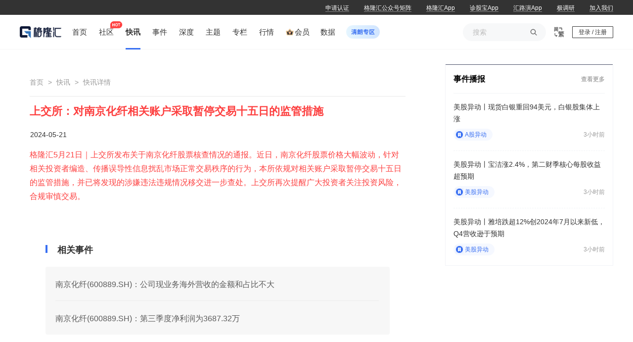

--- FILE ---
content_type: text/javascript
request_url: https://cdn.gelonghui.com/static/ssr/552573/13f90ee.js
body_size: 3443
content:
(window.webpackJsonp=window.webpackJsonp||[]).push([[406,212,282],{1123:function(t,e,o){var content=o(1162);content.__esModule&&(content=content.default),"string"==typeof content&&(content=[[t.i,content,""]]),content.locals&&(t.exports=content.locals);(0,o(9).default)("0ce38fb3",content,!0,{sourceMap:!1})},1124:function(t,e,o){var content=o(1164);content.__esModule&&(content=content.default),"string"==typeof content&&(content=[[t.i,content,""]]),content.locals&&(t.exports=content.locals);(0,o(9).default)("4e487532",content,!0,{sourceMap:!1})},1161:function(t,e,o){"use strict";o(1123)},1162:function(t,e,o){var n=o(8)(!1);n.push([t.i,":root{--guru-user-ip-box-width:976px}.g-layout-member{background-color:#f6f6f6}.g-layout-member__left--scrollbar{height:100%!important}",""]),t.exports=n},1163:function(t,e,o){"use strict";o(1124)},1164:function(t,e,o){var n=o(8)(!1);n.push([t.i,"[data-v-3000f981]:root{--guru-user-ip-box-width:976px}.g-layout-member__box[data-v-3000f981]{padding:0 140px;margin-top:10px;display:flex;justify-content:center;background-color:#f7f8f9}.g-layout-member__box--left[data-v-3000f981]{flex:0 0 240px;width:240px}.g-layout-member__box--left .sticky-x[data-v-3000f981]{position:sticky;top:64px;height:100vh;overflow:scroll;padding-bottom:280px}.g-layout-member__box--left .sticky-x[data-v-3000f981]::-webkit-scrollbar{display:none}@media screen and (min-width:2298px){.g-layout-member__box--left[data-v-3000f981]{flex:0 0 344px;width:344px}.g-layout-member__box--main[data-v-3000f981]{max-width:1200px}}@media screen and (min-width:1728px) and (max-width:2298px){.g-layout-member__box--left[data-v-3000f981]{flex:0 0 266px;width:266px}.g-layout-member__box--main[data-v-3000f981]{max-width:900px}}.g-layout-member__box--main[data-v-3000f981]{flex:1;margin-bottom:50px;min-width:712px}.g-layout-member__box--right[data-v-3000f981]{flex:0 0 254px;width:254px;margin-left:10px;grid-gap:10px;gap:10px;display:flex;flex-direction:column}.g-layout-member__box--right .g-layout-member__info[data-v-3000f981]{margin-bottom:10px}.g-layout-member.recommendation .g-layout-member__box--left[data-v-3000f981],.g-layout-member.recommendation .g-layout-member__box--right[data-v-3000f981]{display:none}.g-layout-member.recommendation .g-layout-member__box--main[data-v-3000f981]{width:1120px!important;margin:0 auto}",""]),t.exports=n},1175:function(t,e,o){"use strict";o.r(e);o(28);var n={name:"LayoutMember",components:{LayoutMemberHeader:o(1205).default,Login:function(){return Promise.resolve().then(o.bind(null,607))}},props:["pageFrom"]},r=(o(1161),o(1163),o(6)),component=Object(r.a)(n,function(){var t=this,e=t._self._c;return e("section",{class:["g-layout-member",t.pageFrom]},[e("Login"),t._v(" "),e("LayoutMemberHeader"),t._v(" "),e("section",{staticClass:"g-layout-member__box"},[e("section",{staticClass:"g-layout-member__box--left"},[e("div",{staticClass:"sticky-x"},[e("client-only",[e("div",{staticStyle:{"padding-right":"10px"}},[t._t("left")],2)])],1)]),t._v(" "),e("section",{staticClass:"g-layout-member__box--main"},[t._t("default")],2),t._v(" "),e("section",{staticClass:"g-layout-member__box--right"},[t._t("right")],2)])],1)},[],!1,null,"3000f981",null);e.default=component.exports},1247:function(t,e,o){var content=o(1373);content.__esModule&&(content=content.default),"string"==typeof content&&(content=[[t.i,content,""]]),content.locals&&(t.exports=content.locals);(0,o(9).default)("25206b2d",content,!0,{sourceMap:!1})},1372:function(t,e,o){"use strict";o(1247)},1373:function(t,e,o){var n=o(8)(!1);n.push([t.i,"[data-v-c4842aee]:root{--guru-user-ip-box-width:976px}.float-widget[data-v-c4842aee]{position:fixed;z-index:100;right:20px;bottom:90px}.show-btn[data-v-c4842aee]{width:50px;height:50px;font-size:13px;font-family:PingFangSC-Regular,PingFang SC;font-weight:400;color:#666;line-height:18px;text-align:center;cursor:pointer;padding:6px 8px;-webkit-user-select:none;-moz-user-select:none;user-select:none;background:#fff;border:1px solid #f4f5f7}.main-window-cover[data-v-c4842aee]{padding-right:60px;position:absolute;right:0;top:-173px}.main-window[data-v-c4842aee]{width:342px;height:223px;background:#fff;box-shadow:0 5px 15px 0 rgba(0,0,0,.08);border-radius:1px}.top[data-v-c4842aee]{display:flex;height:169px;background-color:#fff;-webkit-user-select:none;-moz-user-select:none;user-select:none}.top .top-left[data-v-c4842aee]{flex:1}.top .top-left .title[data-v-c4842aee]{font-size:16px;font-family:PingFangSC-Medium,PingFang SC;font-weight:700;color:#333;height:44px;padding-left:16px;line-height:44px}.top .top-left .desc[data-v-c4842aee]{height:110px;font-family:PingFangSC,PingFang SC;font-weight:400;font-size:13px;color:#666;line-height:22px;font-style:normal;padding-left:16px}.top .top-right[data-v-c4842aee]{width:134px;height:169px;display:block}.bottom[data-v-c4842aee]{width:310px;height:38px;background:#f4f5f7;border-radius:4px;padding-left:12px;color:#666;margin-left:16px;justify-content:space-between;padding-right:6px}.bottom[data-v-c4842aee],.bottom .copy[data-v-c4842aee]{display:flex;align-items:center;font-size:13px;font-family:PingFangSC,PingFang SC;font-weight:400;line-height:18px}.bottom .copy[data-v-c4842aee]{width:64px;height:26px;background:#386ff2;color:#fff;text-align:center;width:60px;height:24px;border-radius:2px;border:1px solid #567895;background:#f4f5f7;color:#567895}.bottom .copy[data-v-c4842aee],.close-btn[data-v-c4842aee]{justify-content:center;-webkit-user-select:none;-moz-user-select:none;user-select:none;cursor:pointer}.close-btn[data-v-c4842aee]{position:absolute;top:0;right:-40px;width:28px;height:28px;border-radius:16px;border:1px solid #999;display:flex;align-items:center;color:#999}",""]),t.exports=n},1426:function(t,e,o){"use strict";o.r(e);var n={name:"FloatWidget",data:function(){return{show:!1,email:"chenminchao@gelonghui.com"}},methods:{close:function(){this.show=!1},copyContent:function(text){var t=this;window.navigator&&window.navigator.clipboard?window.navigator.clipboard.writeText(text).then(function(){t.$messagebox.show({title:"操作成功",describe:"邮箱复制成功"},{cb:function(){t.show=!1},buttonName:["确定"]})}).catch(function(){t.$messagebox.show({title:"操作失败",describe:"邮箱复制失败,请手动复制"},{cb:function(){},buttonName:["确定"]})}):this.$messagebox.show({title:"操作失败",describe:"邮箱复制失败,请手动复制"},{cb:function(){},buttonName:["确定"]})}}},r=(o(1372),o(6)),component=Object(r.a)(n,function(){var t=this,e=t._self._c;return e("div",{directives:[{name:"click-outside",rawName:"v-click-outside",value:t.close,expression:"close"}],staticClass:"float-widget",on:{mouseleave:t.close}},[e("div",{staticClass:"show-btn",on:{mouseenter:function(e){t.show=!0}}},[t._v("意见反馈")]),t._v(" "),t.show?e("div",{staticClass:"main-window-cover",on:{mouseenter:function(e){t.show=!0}}},[e("div",{staticClass:"main-window"},[t._m(0),t._v(" "),e("div",{staticClass:"bottom"},[e("div",[t._v("邮箱："+t._s(t.email))]),t._v(" "),e("div",{staticClass:"copy",on:{click:function(e){return t.copyContent(t.email)}}},[t._v("复制邮箱")])])])]):t._e()])},[function(){var t=this,e=t._self._c;return e("div",{staticClass:"top"},[e("div",{staticClass:"top-left"},[e("div",{staticClass:"title"},[t._v("意见反馈")]),t._v(" "),e("div",{staticClass:"desc"},[t._v("\n            如果您有关于产品的意见建议或服务投诉，可通过邮件向研究院院长进行反馈，发送邮件时可附上您的账号昵称或手机号码，以便更好地为您进行跟踪服务。\n          ")])]),t._v(" "),e("img",{staticClass:"top-right",attrs:{src:"http://cdn.gelonghui.com/image_cmc_2x.png"}})])}],!1,null,"c4842aee",null);e.default=component.exports},2121:function(t,e,o){var content=o(2583);content.__esModule&&(content=content.default),"string"==typeof content&&(content=[[t.i,content,""]]),content.locals&&(t.exports=content.locals);(0,o(9).default)("1e3d1072",content,!0,{sourceMap:!1})},2582:function(t,e,o){"use strict";o(2121)},2583:function(t,e,o){var n=o(8)(!1);n.push([t.i,"[data-v-4a16f5bc]:root{--guru-user-ip-box-width:976px}.mid[data-v-4a16f5bc]{justify-content:flex-start;padding-top:90px;min-height:calc(100vh - 100px)}.mid[data-v-4a16f5bc],.mid .empty-container[data-v-4a16f5bc]{display:flex;flex-direction:column;align-items:center}.mid .empty-container[data-v-4a16f5bc]{grid-gap:16px;gap:16px}.mid .empty-container img[data-v-4a16f5bc]{width:300px;height:200px}.mid .empty-container__text[data-v-4a16f5bc]{height:20px;font-weight:400;font-size:14px;color:#5a5c66;line-height:20px;text-align:center;font-style:normal}.mid .empty-container__btn[data-v-4a16f5bc]{width:130px;height:32px;background:#1677ff;border-radius:6px;font-size:14px;color:#fff;text-align:center;display:flex;align-items:center;justify-content:center;cursor:pointer}",""]),t.exports=n},3247:function(t,e,o){"use strict";o.r(e);var n=o(3),r=o(14),c=(o(27),o(4)),l=o(11),d=o(1175),f=o(128),m=o(7);function x(t,e){var o=Object.keys(t);if(Object.getOwnPropertySymbols){var n=Object.getOwnPropertySymbols(t);e&&(n=n.filter(function(e){return Object.getOwnPropertyDescriptor(t,e).enumerable})),o.push.apply(o,n)}return o}function h(t){for(var e=1;e<arguments.length;e++){var o=null!=arguments[e]?arguments[e]:{};e%2?x(Object(o),!0).forEach(function(e){Object(n.a)(t,e,o[e])}):Object.getOwnPropertyDescriptors?Object.defineProperties(t,Object.getOwnPropertyDescriptors(o)):x(Object(o)).forEach(function(e){Object.defineProperty(t,e,Object.getOwnPropertyDescriptor(o,e))})}return t}var v={name:"ChiefCircleIndex",components:{LayoutMember:d.default},layout:"bg-f6-relative-chiefCircle",middleware:"authenticated",asyncData:function(t){return Object(c.a)(regeneratorRuntime.mark(function e(){var o,n,c,l,d,m,x,h,v,data,_,y;return regeneratorRuntime.wrap(function(e){for(;;)switch(e.prev=e.next){case 0:return o=t.error,n=t.$http,c=t.redirect,e.prev=1,e.next=2,n(Object(f.s)());case 2:if(x=e.sent,h=Object(r.a)(x,2),v=h[0],data=h[1],!v){e.next=3;break}throw new Error(" GetAllFinanceCircles 获取财富圈列表失败");case 3:if(!(_=null==data||null===(l=data.result)||void 0===l||null===(d=l.joinedFinancialCircles)||void 0===d||null===(m=d[0])||void 0===m?void 0:m.id)){e.next=4;break}return e.abrupt("return",c("/chiefCircle/detail/".concat(_)));case 4:return e.abrupt("return",{id:null});case 5:e.next=7;break;case 6:e.prev=6,y=e.catch(1),o({statusCode:404,message:{title:"很抱歉您访问的页面出错了！",desc:"可能原因：1、系统繁忙；2、网络链接失败；3、未登录；"+"4、".concat(y.message)}});case 7:case"end":return e.stop()}},e,null,[[1,6]])}))()},data:function(){return{id:null}},computed:h(h({},Object(l.c)("user",["isLogin","userId","vipInfo"])),{},{isQuestionLayout:function(){return this.$route.params.type}}),methods:h({},Object(l.d)("user",[m.v]))},_=(o(2582),o(6)),component=Object(_.a)(v,function(){var t=this,e=t._self._c;return e("LayoutMember",{staticClass:"g-chiefcircle"},[e("template",{slot:"left"}),t._v(" "),e("div",{staticClass:"mid g-no-paste"},[e("div",{staticClass:"empty-container"},[e("img",{attrs:{src:"https://cdn.gelonghui.com/static/images/fund-circle/no_any_joined_finance_circle_empty.png",alt:"empty"}}),t._v(" "),e("div",{staticClass:"empty-container__text"},[t._v("您尚未加入任何圈子")]),t._v(" "),e("div",{staticClass:"empty-container__btn",on:{click:function(){return t.$router.push("/search?keyword=&type=financeCircle")}}},[t._v("\n        查找圈子并加入\n      ")])])]),t._v(" "),e("template",{slot:"right"}),t._v(" "),e("MomentsFloatWidget")],2)},[],!1,null,"4a16f5bc",null);e.default=component.exports;installComponents(component,{MomentsFloatWidget:o(1426).default})}}]);
//# sourceMappingURL=13f90ee.js.map

--- FILE ---
content_type: text/javascript
request_url: https://cdn.gelonghui.com/static/ssr/552573/bdbbfe3.js
body_size: 5560
content:
(window.webpackJsonp=window.webpackJsonp||[]).push([[487,170,171,172],{1324:function(t,e,n){var content=n(1518);content.__esModule&&(content=content.default),"string"==typeof content&&(content=[[t.i,content,""]]),content.locals&&(t.exports=content.locals);(0,n(9).default)("b15279f2",content,!0,{sourceMap:!1})},1516:function(t,e,n){var content=n(1840);content.__esModule&&(content=content.default),"string"==typeof content&&(content=[[t.i,content,""]]),content.locals&&(t.exports=content.locals);(0,n(9).default)("a74f9c4c",content,!0,{sourceMap:!1})},1517:function(t,e,n){"use strict";n(1324)},1518:function(t,e,n){var r=n(8)(!1);r.push([t.i,'[data-v-41cf4308]:root{--guru-user-ip-box-width:976px}.index[data-v-41cf4308]{width:100%}.index .title[data-v-41cf4308]{display:inline-block;padding-bottom:12px;border-bottom:3px solid #386ff2;font-size:18px;font-weight:700;color:#333}.search-part[data-v-41cf4308]{position:relative;display:block;float:right}.search-part .search-input[data-v-41cf4308]{width:206px;background-color:#eee;border-radius:14px;outline:none;border:0;padding:8px 0 8px 13px;margin:0}.search-part .search-input[data-v-41cf4308]::-moz-placeholder{font-size:12px;color:#666;padding-right:20px}.search-part .search-input[data-v-41cf4308]::placeholder{font-size:12px;color:#666;padding-right:20px}.search-part .search-input[data-v-41cf4308]:focus{background-color:#fff;border-radius:14px;box-shadow:0 0 0 1px #386ff2;width:205px;margin:0}.search-part .search-frame[data-v-41cf4308]{position:absolute;z-index:100;width:190px;background-color:#fff;padding-top:9px;padding-bottom:11px;margin-top:2px;margin-left:12px;border:1px solid #f6f6f6;box-shadow:0 9px 13px 0 hsla(0,0%,48.6%,.21);border-radius:4px}.search-part .search-frame li[data-v-41cf4308]{height:36px;padding-left:20px;padding-top:10px;font-size:14px;color:#333}.search-part .search-frame li[data-v-41cf4308]:hover{background:#ededed;cursor:pointer}.icon-search[data-v-41cf4308]{position:absolute;color:#999;left:190px;top:8px}.content[data-v-41cf4308]{display:flex;justify-content:space-between}.content section[data-v-41cf4308]{width:374px;margin-top:20px}.type_title[data-v-41cf4308]{width:113px;height:16px;font-size:16px;font-family:"Microsoft YaHei",sans-serif;font-weight:700;color:#333;margin-right:33px}.type_down[data-v-41cf4308],.type_up[data-v-41cf4308]{width:16px;font-size:16px;color:#999}.type_up[data-v-41cf4308]{height:16px;margin-right:8px}.type_down[data-v-41cf4308]{height:15px;margin-right:90px}.type_down[data-v-41cf4308]:hover,.type_up[data-v-41cf4308]:hover{cursor:pointer}.active[data-v-41cf4308]{font-weight:700;color:#386ff2}.more[data-v-41cf4308]{font-size:12px;font-family:"Microsoft YaHei",sans-serif;color:#999}.more[data-v-41cf4308]:hover{cursor:pointer}.more_arrow[data-v-41cf4308]{width:5px;height:8px;border-radius:1px}.up_range[data-v-41cf4308]{border-collapse:collapse;margin-top:10px;width:100%}.up_range .up_range_data[data-v-41cf4308]:nth-child(odd){background-color:#fafcff}.up_range_data[data-v-41cf4308]:hover{cursor:pointer;box-shadow:0 2px 5px 0 rgba(91,91,91,.18);position:relative;width:374px;height:40px;z-index:205}.up_range_data[data-v-41cf4308]{position:relative;z-index:1;height:40px;line-height:40px}.up_range_data td[data-v-41cf4308]:first-child{font-size:14px;font-weight:400;color:#333}.up_range_data td[data-v-41cf4308]:nth-child(2){font-weight:700}.up_range_data td[data-v-41cf4308]:nth-child(2),.up_range_data td[data-v-41cf4308]:nth-child(n+3){font-size:14px;text-align:right}thead tr[data-v-41cf4308]{font-size:12px;color:#999}thead tr th[data-v-41cf4308]:first-child{text-align:left;padding-left:10px;padding-bottom:10px}thead tr th[data-v-41cf4308]:not(:first-child){text-align:right;padding-right:10px}.up_range td[data-v-41cf4308]{padding:0 10px}.up_range tr[data-v-41cf4308]:first-child{padding-bottom:20px}.up_range td[data-v-41cf4308]:first-child{width:150px}.index_range_module[data-v-41cf4308]{padding:10px;border-bottom:1px solid #f1f3f7}',""]),t.exports=r},1519:function(t,e,n){var content=n(1842);content.__esModule&&(content=content.default),"string"==typeof content&&(content=[[t.i,content,""]]),content.locals&&(t.exports=content.locals);(0,n(9).default)("03dbe7c5",content,!0,{sourceMap:!1})},1732:function(t,e,n){"use strict";n.r(e);n(149),n(173),n(53),n(27);var r=n(4),o=n(16),c={data:function(){return{stockCode:null,stockList:[],showSearchFrame:!1,isActive1:!0,isActive2:!0,isActive3:!0,netChange:[],turnVolume:[],volume:[]}},watch:{stockCode:function(t){this.getStockList(t)}},mounted:function(){this.getNetChange(),this.getTurnVolume(),this.getVolume()},methods:{getNetChange:function(){var t=this;return Object(r.a)(regeneratorRuntime.mark(function e(){var n;return regeneratorRuntime.wrap(function(e){for(;;)switch(e.prev=e.next){case 0:return e.next=1,t.$axios(o.getMarketRange({sort:"netChange",order:"desc"}));case 1:n=e.sent,t.netChange=n.result;case 2:case"end":return e.stop()}},e)}))()},getTurnVolume:function(){var t=this;return Object(r.a)(regeneratorRuntime.mark(function e(){var n;return regeneratorRuntime.wrap(function(e){for(;;)switch(e.prev=e.next){case 0:return e.next=1,t.$axios(o.getMarketRange({sort:"turnVolume",order:"desc"}));case 1:n=e.sent,t.turnVolume=n.result;case 2:case"end":return e.stop()}},e)}))()},getVolume:function(){var t=this;return Object(r.a)(regeneratorRuntime.mark(function e(){var n;return regeneratorRuntime.wrap(function(e){for(;;)switch(e.prev=e.next){case 0:return e.next=1,t.$axios(o.getMarketRange({sort:"volume",order:"desc"}));case 1:n=e.sent,t.volume=n.result;case 2:case"end":return e.stop()}},e)}))()},clickEvt:function(t,code){var e=this.$router.resolve({path:"/stock/".concat(t.toLowerCase()+code)});window.open(e.href,"_blank")},clickRowJump:function(t,code){var e=this.$router.resolve({path:"/stock/".concat(t.toLowerCase()+code)});window.open(e.href,"_blank")},getHighData:function(t,e){var n=this;return Object(r.a)(regeneratorRuntime.mark(function r(){var c;return regeneratorRuntime.wrap(function(r){for(;;)switch(r.prev=r.next){case 0:return r.next=1,n.$axios(o.getMarketRange({sort:t,order:e}));case 1:c=r.sent,"netChange"===t?(n.netChange=c.result,n.isActive1=!0):"turnVolume"===t?(n.turnVolume=c.result,n.isActive2=!0):"volume"===t&&(n.volume=c.result,n.isActive3=!0);case 2:case"end":return r.stop()}},r)}))()},getLowData:function(t,e){var n=this;return Object(r.a)(regeneratorRuntime.mark(function r(){var c;return regeneratorRuntime.wrap(function(r){for(;;)switch(r.prev=r.next){case 0:return r.next=1,n.$axios(o.getMarketRange({sort:t,order:e}));case 1:c=r.sent,"netChange"===t?(n.netChange=c.result,n.isActive1=!1):"turnVolume"===t?(n.turnVolume=c.result,n.isActive2=!1):"volume"===t&&(n.volume=c.result,n.isActive3=!1);case 2:case"end":return r.stop()}},r)}))()},getStockList:function(t){var e=this;t?(this.showSearchFrame=!0,this.$axios(o.getStockList({stockCodes:t})).then(function(t){var n=t.result.stockList;e.stockList=n.splice(0,5)}).catch(function(t){})):this.showSearchFrame=!1},handleBlur:function(){var t=this;setTimeout(function(){t.showSearchFrame=!1},300)},getColor:function(t){return t>0?"#ED2C1D":"#0FA538"}}},l=(n(1517),n(6)),component=Object(l.a)(c,function(){var t=this,e=t._self._c;return e("section",{staticClass:"index"},[e("p",{staticClass:"title"},[t._v("行情排行榜")]),t._v(" "),e("section",{staticClass:"search-part"},[e("input",{directives:[{name:"model",rawName:"v-model",value:t.stockCode,expression:"stockCode"}],staticClass:"search-input",attrs:{placeholder:"输入股票名称或代码"},domProps:{value:t.stockCode},on:{blur:t.handleBlur,focus:function(e){return t.getStockList(t.stockCode)},input:function(e){e.target.composing||(t.stockCode=e.target.value)}}}),t._v(" "),e("span",{staticClass:"iconfont icon-search"},[t._v("")]),t._v(" "),e("div",{directives:[{name:"show",rawName:"v-show",value:t.showSearchFrame,expression:"showSearchFrame"}],staticClass:"search-frame"},[e("ul",t._l(t.stockList,function(n){return e("li",{key:n.id,on:{click:function(e){return t.clickEvt(n.type,n.stockCode)}}},[t._v("\n          "+t._s(n.stockName)+"("+t._s(n.id)+")\n        ")])}),0)])]),t._v(" "),e("div",{staticStyle:{"background-color":"#f1f3f7",width:"100%",height:"1px"}}),t._v(" "),e("section",{staticClass:"content"},[e("section",[e("div",{staticClass:"index_range_module"},[e("span",{staticClass:"type_title"},[t._v("港股涨跌幅排行")]),t._v(" "),e("span",{staticClass:"type_up",class:{active:t.isActive1},on:{click:function(e){return t.getHighData("netChange","desc")}}},[t._v("涨")]),t._v(" "),e("span",{staticClass:"type_down",class:{active:!t.isActive1},on:{click:function(e){return t.getLowData("netChange","asc")}}},[t._v("跌")]),t._v(" "),t._m(0)]),t._v(" "),e("table",{staticClass:"up_range"},[t._m(1),t._v(" "),e("tbody",t._l(t.netChange,function(n){return e("tr",{key:n.stockCode,staticClass:"up_range_data",on:{click:function(e){return t.clickRowJump(n.stockType,n.stockCode)}}},[e("td",[t._v(t._s(n.stockName))]),t._v(" "),e("td",{style:{color:t.getColor(n.netChange)}},[t._v("\n              "+t._s(n.currentPrice)+"\n            ")]),t._v(" "),e("td",{style:{color:t.getColor(n.netChange)}},[t._v("\n              "+t._s(n.change)+"\n            ")]),t._v(" "),e("td",{style:{color:t.getColor(n.netChange)}},[t._v("\n              "+t._s((100*n.netChange).toFixed(2))+"%\n            ")])])}),0)])]),t._v(" "),e("section",[e("div",{staticClass:"index_range_module"},[e("span",{staticClass:"type_title"},[t._v("港股成交额排行")]),t._v(" "),e("span",{staticClass:"type_up",class:{active:t.isActive2},on:{click:function(e){return t.getHighData("turnVolume","desc")}}},[t._v("高")]),t._v(" "),e("span",{staticClass:"type_down",class:{active:!t.isActive2},on:{click:function(e){return t.getLowData("turnVolume","asc")}}},[t._v("低")]),t._v(" "),t._m(2)]),t._v(" "),e("table",{staticClass:"up_range"},[t._m(3),t._v(" "),e("tbody",t._l(t.turnVolume,function(n){return e("tr",{key:n.stockCode,staticClass:"up_range_data",on:{click:function(e){return t.clickRowJump(n.stockType,n.stockCode)}}},[e("td",[t._v(t._s(n.stockName))]),t._v(" "),e("td",{style:{color:t.getColor(n.netChange)}},[t._v("\n              "+t._s(n.currentPrice)+"\n            ")]),t._v(" "),e("td",{style:{color:t.getColor(n.netChange)}},[t._v("\n              "+t._s((100*n.netChange).toFixed(2))+"%\n            ")]),t._v(" "),e("td",{style:{color:t.getColor(n.netChange)}},[t._v("\n              "+t._s((n.turnVolume/1e8).toFixed(2))+"亿\n            ")])])}),0)])]),t._v(" "),e("section",[e("div",{staticClass:"index_range_module"},[e("span",{staticClass:"type_title"},[t._v("港股成交量排行")]),t._v(" "),e("span",{staticClass:"type_up",class:{active:t.isActive3},on:{click:function(e){return t.getHighData("volume","desc")}}},[t._v("高")]),t._v(" "),e("span",{staticClass:"type_down",class:{active:!t.isActive3},on:{click:function(e){return t.getLowData("volume","asc")}}},[t._v("低")]),t._v(" "),t._m(4)]),t._v(" "),e("table",{staticClass:"up_range"},[t._m(5),t._v(" "),e("tbody",t._l(t.volume,function(n){return e("tr",{key:n.stockCode,staticClass:"up_range_data",on:{click:function(e){return t.clickRowJump(n.stockType,n.stockCode)}}},[e("td",[t._v(t._s(n.stockName))]),t._v(" "),e("td",{style:{color:t.getColor(n.netChange)}},[t._v("\n              "+t._s(n.currentPrice)+"\n            ")]),t._v(" "),e("td",{style:{color:t.getColor(n.netChange)}},[t._v("\n              "+t._s((100*n.netChange).toFixed(2))+"%\n            ")]),t._v(" "),e("td",{style:{color:t.getColor(n.netChange)}},[t._v("\n              "+t._s((n.volume/1e8).toFixed(2))+"亿\n            ")])])}),0)])])])])},[function(){var t=this,e=t._self._c;return e("a",{staticClass:"more",attrs:{href:"/market/marketRange/netChange",target:"_blank"}},[t._v("查看更多\n          "),e("span",{staticClass:"more_arrow"},[t._v(">")])])},function(){var t=this,e=t._self._c;return e("thead",[e("tr",[e("th",[t._v("名称")]),t._v(" "),e("th",[t._v("最新价")]),t._v(" "),e("th",[t._v("涨跌额")]),t._v(" "),e("th",[t._v("涨跌幅")])])])},function(){var t=this,e=t._self._c;return e("a",{staticClass:"more",attrs:{href:"/market/marketRange/turnoverValue",target:"_blank"}},[t._v("查看更多\n          "),e("span",{staticClass:"more_arrow"},[t._v(">")])])},function(){var t=this,e=t._self._c;return e("thead",[e("tr",[e("th",{staticStyle:{"text-align":"left","padding-left":"10px","padding-bottom":"10px"}},[t._v("\n              名称\n            ")]),t._v(" "),e("th",[t._v("最新价")]),t._v(" "),e("th",[t._v("涨跌幅")]),t._v(" "),e("th",[t._v("成交额")])])])},function(){var t=this,e=t._self._c;return e("a",{staticClass:"more",attrs:{href:"/market/marketRange/turnoverVolume",target:"_blank"}},[t._v("\n          查看更多\n          "),e("span",{staticClass:"more_arrow"},[t._v(">")])])},function(){var t=this,e=t._self._c;return e("thead",[e("tr",[e("th",{staticStyle:{"text-align":"left","padding-left":"10px","padding-bottom":"10px"}},[t._v("\n              名称\n            ")]),t._v(" "),e("th",[t._v("最新价")]),t._v(" "),e("th",[t._v("涨跌幅")]),t._v(" "),e("th",[t._v("成交量")])])])}],!1,null,"41cf4308",null);e.default=component.exports},1839:function(t,e,n){"use strict";n(1516)},1840:function(t,e,n){var r=n(8)(!1);r.push([t.i,"[data-v-1d72533a]:root{--guru-user-ip-box-width:976px}.stock-index[data-v-1d72533a]{width:100%}.stock-index .title[data-v-1d72533a]{font-weight:700;color:#333;font-size:18px;display:inline-block;padding-bottom:12px;border-bottom:3px solid #386ff2}.stock-index .gogu-part[data-v-1d72533a]{font-weight:400;border-bottom:none!important;margin-left:20px}.stock-index .gogu-part[data-v-1d72533a]:hover{cursor:pointer;color:#386ff2}.index_market[data-v-1d72533a]{display:flex;justify-content:space-between;width:100%}.index_item[data-v-1d72533a]{width:224px}.data[data-v-1d72533a]{border-right:1px solid #e8e8e8}.data1[data-v-1d72533a]{border-right:0}.name[data-v-1d72533a]{margin-top:19px;font-size:12px;color:#333}.value[data-v-1d72533a]{font-size:24px;font-weight:700;margin-top:16px;margin-bottom:10px}.data .num[data-v-1d72533a]{display:inline-block}.hu[data-v-1d72533a],.sh[data-v-1d72533a]{width:224px}.hk[data-v-1d72533a]{padding-right:20px;font-size:12px;color:#333}.hk .hk-num[data-v-1d72533a]{font-size:16px;color:#ed2c1d}.hk p[data-v-1d72533a]{margin-top:13px;margin-bottom:14px;display:flex;align-items:center;justify-content:space-between}#c1[data-v-1d72533a],#c2[data-v-1d72533a],.chart[data-v-1d72533a]{display:block;width:69px;height:43px;float:right;margin-top:16px;margin-right:20px}.net_change[data-v-1d72533a]{display:inline-block}",""]),t.exports=r},1841:function(t,e,n){"use strict";n(1519)},1842:function(t,e,n){var r=n(8)(!1);r.push([t.i,"[data-v-9ed55728]:root{--guru-user-ip-box-width:976px}.annoucement .title[data-v-9ed55728]{display:inline-block;padding-bottom:12px;border-bottom:3px solid #386ff2;font-size:18px;font-weight:700;color:#333}.more[data-v-9ed55728]{float:right;margin-top:5px}.more a[data-v-9ed55728]{font-size:12px;color:#838d97}.more .arrow[data-v-9ed55728]{color:#8d969f;border-radius:1px;margin-left:3px}.more[data-v-9ed55728]:hover{cursor:pointer}.text[data-v-9ed55728]{display:inline-block;width:70%;overflow:hidden;white-space:nowrap;text-overflow:ellipsis;font-size:14px;font-weight:400}.nuxtLink[data-v-9ed55728],.text[data-v-9ed55728]{color:#333}.nuxtLink[data-v-9ed55728]:hover{color:#386ff2;cursor:pointer}.content[data-v-9ed55728]{margin-top:10px}.content_row[data-v-9ed55728]{padding:10px 0}.date[data-v-9ed55728]{font-size:12px;color:#999;display:block;float:right}",""]),t.exports=r},2180:function(t,e,n){var content=n(2733);content.__esModule&&(content=content.default),"string"==typeof content&&(content=[[t.i,content,""]]),content.locals&&(t.exports=content.locals);(0,n(9).default)("0ca60c84",content,!0,{sourceMap:!1})},2425:function(t,e,n){"use strict";n.r(e);n(25),n(149);var r=n(14),o=(n(27),n(4)),c=n(1423),l=n.n(c),d=n(16),v=n(61),h={data:function(){return{timeLineArr1:[],seriesData1:[],hksz:{date:[],data:[],flowIn:0,balance:0},hksh:{date:[],data:[],flowIn:0,balance:0},err:null,indexMarket:{},goguPart:[{name:"券商席位查询",url:"https://ccass.gogudata.com/"},{name:"港股通",url:"https://gogudata.com/HKsearch"},{name:"资金流动",url:"https://gogudata.com/moneyFlow"}],HKSZHKSH:[]}},fetch:function(){var t=this;return Object(o.a)(regeneratorRuntime.mark(function e(){var n,o,c,l,data;return regeneratorRuntime.wrap(function(e){for(;;)switch(e.prev=e.next){case 0:return n=t.$nuxt.$http,e.next=1,n(d.getIndexMarket());case 1:o=e.sent,c=Object(r.a)(o,2),l=c[0],data=c[1],t.indexMarket=null==data?void 0:data.result,l&&(t.err=!!l);case 2:case"end":return e.stop()}},e)}))()},fetchKey:"indexMarket",mounted:function(){this.getCharts(),this.getHKSZHKSH()},methods:{getHKSZHKSH:function(){var t=this;return Object(o.a)(regeneratorRuntime.mark(function e(){var n,o,c,l,h,f,_,m,x,k,w,C,y,M,S,D,F,H,L,R,V,j,A,T,z,O,B,K,Z,$,N,I,J,P,data,E;return regeneratorRuntime.wrap(function(e){for(;;)switch(e.prev=e.next){case 0:return e.next=1,t.$http(d.getHomeDataV2());case 1:J=e.sent,P=Object(r.a)(J,2),data=P[1],E=[{name:"港股通(深)",buyValue:null==data||null===(n=data.result)||void 0===n||null===(o=n.hkSZMarketFlowDetail)||void 0===o?void 0:o.netBuyTurnover,buyValueText:"number"!=typeof(null==data||null===(c=data.result)||void 0===c||null===(l=c.hkSZMarketFlowDetail)||void 0===l?void 0:l.netBuyTurnover)?(null==data||null===(h=data.result)||void 0===h||null===(f=h.hkSZMarketFlowDetail)||void 0===f?void 0:f.netBuyTurnoverText)||"--":Object(v.j)(null==data||null===(_=data.result)||void 0===_||null===(m=_.hkSZMarketFlowDetail)||void 0===m?void 0:m.netBuyTurnover),balanceValue:null==data||null===(x=data.result)||void 0===x||null===(k=x.hkSZMarketFlowDetail)||void 0===k?void 0:k.quotaBalance,balanceValueText:"number"!=typeof(null==data||null===(w=data.result)||void 0===w||null===(C=w.hkSZMarketFlowDetail)||void 0===C?void 0:C.quotaBalance)?(null==data||null===(y=data.result)||void 0===y||null===(M=y.hkSZMarketFlowDetail)||void 0===M?void 0:M.quotaBalanceText)||"--":Object(v.j)(null==data||null===(S=data.result)||void 0===S||null===(D=S.hkSZMarketFlowDetail)||void 0===D?void 0:D.quotaBalance)},{name:"港股通(沪)",buyValue:(null==data||null===(F=data.result)||void 0===F||null===(H=F.hkSHMarketFlowDetail)||void 0===H?void 0:H.netBuyTurnover)||0,buyValueText:"number"!=typeof(null==data||null===(L=data.result)||void 0===L||null===(R=L.hkSHMarketFlowDetail)||void 0===R?void 0:R.netBuyTurnover)?(null==data||null===(V=data.result)||void 0===V||null===(j=V.hkSHMarketFlowDetail)||void 0===j?void 0:j.netBuyTurnoverText)||"--":Object(v.j)(null==data||null===(A=data.result)||void 0===A||null===(T=A.hkSHMarketFlowDetail)||void 0===T?void 0:T.netBuyTurnover),balanceValue:(null==data||null===(z=data.result)||void 0===z||null===(O=z.hkSHMarketFlowDetail)||void 0===O?void 0:O.quotaBalance)||0,balanceValueText:"number"!=typeof(null==data||null===(B=data.result)||void 0===B||null===(K=B.hkSHMarketFlowDetail)||void 0===K?void 0:K.quotaBalance)?(null==data||null===(Z=data.result)||void 0===Z||null===($=Z.hkSHMarketFlowDetail)||void 0===$?void 0:$.quotaBalanceText)||"--":Object(v.j)(null==data||null===(N=data.result)||void 0===N||null===(I=N.hkSHMarketFlowDetail)||void 0===I?void 0:I.quotaBalance)}],t.HKSZHKSH=E;case 2:case"end":return e.stop()}},e)}))()},getCharts:function(){if(this.indexMarket&&this.indexMarket.indexDataV2List)for(var t=this.indexMarket.indexDataV2List,i=0;i<t.length;i++){if(this.timeLineArr1=[],this.seriesData1=[],t[i].timeLine)for(var e=0;e<t[i].timeLine.length;e++)this.timeLineArr1.push(t[i].timeLine[e][0]),this.seriesData1.push(t[i].timeLine[e][1]/1);else this.timeLineArr1=[],this.seriesData1=[];l.a.chart("charts"+i,{chart:{type:"line",width:69,height:43,margin:[0,0,0,0],spacing:[0,0,0,0]},colors:[t[i].change>0?"#ED2C1D":"#0FA538"],title:{text:null},credits:{enabled:!1},legend:{enabled:!1},tooltip:{hideDelay:100,padding:0,formatter:function(){return this.x+"<br />"+this.y}},plotOptions:{series:{marker:{enabled:!1}}},xAxis:{lineWidth:0,tickWidth:0,labels:{enabled:!1},categories:this.timeLineArr1},yAxis:{tickWidth:0,gridLineWidth:0,labels:{enabled:!1},title:{text:null}},series:[{lineWidth:1,data:this.seriesData1}]})}},getColor:function(t){return t>0?"#ED2C1D":"#0FA538"}}},f=(n(1839),n(6)),component=Object(f.a)(h,function(){var t=this,e=t._self._c;return t.err?t._e():e("section",[e("section",{staticClass:"stock-index"},[e("p",{staticClass:"title"},[t._v("指数行情")]),t._v(" "),t._l(t.goguPart,function(n){return e("a",{key:n.name,staticClass:"title gogu-part",attrs:{href:n.url,target:"_blank",rel:"nofollow"}},[t._v(t._s(n.name))])}),t._v(" "),e("div",{staticStyle:{"background-color":"#f1f3f7",width:"100%",height:"1px"}}),t._v(" "),e("div",{staticClass:"index_market"},[t._l(t.indexMarket.indexDataV2List,function(n,r){return e("div",{key:n.name,staticClass:"index_item"},[e("div",{staticClass:"name"},[t._v(t._s(n.name))]),t._v(" "),e("div",{staticClass:"data"},[e("div",{staticClass:"num",style:{color:t.getColor(n.change)}},[e("p",{staticClass:"value"},[t._v("\n              "+t._s(n.value)+"\n            ")]),t._v(" "),e("span",[t._v(t._s(n.change))]),t._v(" "),e("span",{staticClass:"net_change"},[t._v("("+t._s((100*n.netChange).toFixed(2))+"%)")])]),t._v(" "),e("div",{staticClass:"chart",attrs:{id:"charts"+r}})])])}),t._v(" "),t._l(t.HKSZHKSH,function(n){return e("div",{key:n.name,staticClass:"sh"},[e("div",{staticClass:"name"},[t._v(t._s(n.name))]),t._v(" "),e("div",{staticClass:"data"},[e("div",{staticClass:"hk"},[e("p",[e("span",{staticClass:"hk-title"},[t._v("成交净买额 : ")]),t._v(" "),e("span",{staticClass:"hk-num"},[t._v(t._s(n.buyValueText))])]),t._v(" "),e("p",[e("span",{staticClass:"hk-title"},[t._v("当日额度余额 : ")]),t._v(" "),e("span",{staticClass:"hk-num"},[t._v(t._s(n.balanceValueText))])])])])])})],2)],2)])},[],!1,null,"1d72533a",null);e.default=component.exports},2426:function(t,e,n){"use strict";n.r(e);var r=n(14),o=(n(27),n(4)),c=n(16),l={props:{type:{type:String,default:"announcement"}},data:function(){return{arr:[],err:null,apiMap:{announcement:"getCompanySum",companyInfo:"getCompanyInfo",hkstockchange:"getHKChange"},titleMap:{announcement:"公告摘要",companyInfo:"公司信息",hkstockchange:"港股异动"}}},fetch:function(){var t=this;return Object(o.a)(regeneratorRuntime.mark(function e(){var n,o,c,l,data;return regeneratorRuntime.wrap(function(e){for(;;)switch(e.prev=e.next){case 0:return n=t.$nuxt.$http,e.next=1,n(t.info.apiURL());case 1:o=e.sent,c=Object(r.a)(o,2),l=c[0],data=c[1],t.arr=(null==data?void 0:data.result)||[],l&&(t.err=!!l);case 2:case"end":return e.stop()}},e)}))()},fetchKey:"news-component",computed:{info:function(){return{title:this.titleMap[this.type],more:"/news?type=".concat(this.type),apiURL:c[this.apiMap[this.type]]}}}},d=(n(1841),n(6)),component=Object(d.a)(l,function(){var t=this,e=t._self._c;return e("section",{staticClass:"annoucement"},[e("p",{staticClass:"title"},[t._v(t._s(t.info.title))]),t._v(" "),e("p",{staticClass:"more"},[e("a",{attrs:{href:t.info.more,target:"_blank"}},[t._v("查看更多")]),e("span",{staticClass:"arrow"},[t._v(">")])]),t._v(" "),e("div",{staticStyle:{"background-color":"#f1f3f7",width:"100%",height:"1px"}}),t._v(" "),e("section",{staticClass:"content"},t._l(t.arr,function(n){return e("div",{key:n.id,staticClass:"content_row"},[e("div",{staticClass:"text"},[e("a",{staticClass:"nuxtLink",attrs:{href:"/news/".concat(n.id),target:"_blank"}},[t._v(t._s(n.title))])]),t._v(" "),e("div",{staticClass:"date"},[t._v("\n        "+t._s(t._f("GuruTimeFormat")(n.createDate))+"\n      ")])])}),0)])},[],!1,null,"9ed55728",null);e.default=component.exports},2732:function(t,e,n){"use strict";n(2180)},2733:function(t,e,n){var r=n(8)(!1);r.push([t.i,"[data-v-2fddeab8]:root{--guru-user-ip-box-width:976px}.bg[data-v-2fddeab8]{background-color:#fff}.market[data-v-2fddeab8]{margin:0 auto;width:1200px}.index_market[data-v-2fddeab8]{padding-top:31px;padding-bottom:52px}.hot_range[data-v-2fddeab8],.market-range[data-v-2fddeab8]{margin-bottom:52px}.info_layout[data-v-2fddeab8]{padding-bottom:40px}.info[data-v-2fddeab8]{width:360px;display:inline-block;margin-bottom:77px}.info[data-v-2fddeab8]:not(:first-child){margin-left:55px}",""]),t.exports=r},3289:function(t,e,n){"use strict";n.r(e);var r=n(2425),o=n(1732),c={components:{indexMarket:r.default,marketRange:o.default},head:function(){return{title:"格隆汇行情-财经市场交易行情",meta:[{hid:"description",name:"description",content:"格隆汇行情栏目想针对专家荐股,中概股名单、港股涨跌幅、成交额、成交量等作出了详细的介绍,格隆汇已成为国内权威的海外（尤其港股）投资研究交流平台."},{hid:"keywords",name:"keywords",content:"专家荐股,中概股名单,网红概念股股票"}]}}},l=(n(2732),n(6)),component=Object(l.a)(c,function(){var t=this,e=t._self._c;return e("section",{staticClass:"bg"},[e("section",{staticClass:"market"},[e("index-market",{staticClass:"index_market"}),t._v(" "),e("market-range",{staticClass:"market-range"}),t._v(" "),e("section",{staticClass:"info_layout"},[e("MarketNewsComponent",{staticClass:"info",attrs:{type:"hkstockchange"}}),t._v(" "),e("MarketNewsComponent",{staticClass:"info",attrs:{type:"companyInfo"}}),t._v(" "),e("MarketNewsComponent",{staticClass:"info",attrs:{type:"announcement"}})],1)],1)])},[],!1,null,"2fddeab8",null);e.default=component.exports;installComponents(component,{MarketRange:n(1732).default,MarketNewsComponent:n(2426).default})}}]);
//# sourceMappingURL=bdbbfe3.js.map

--- FILE ---
content_type: text/javascript
request_url: https://cdn.gelonghui.com/static/ssr/552573/cefe742.js
body_size: 4985
content:
!function(e){function f(data){for(var f,c,n=data[0],o=data[1],l=data[2],i=0,v=[];i<n.length;i++)c=n[i],Object.prototype.hasOwnProperty.call(r,c)&&r[c]&&v.push(r[c][0]),r[c]=0;for(f in o)Object.prototype.hasOwnProperty.call(o,f)&&(e[f]=o[f]);for(h&&h(data);v.length;)v.shift()();return t.push.apply(t,l||[]),d()}function d(){for(var e,i=0;i<t.length;i++){for(var f=t[i],d=!0,c=1;c<f.length;c++){var o=f[c];0!==r[o]&&(d=!1)}d&&(t.splice(i--,1),e=n(n.s=f[0]))}return e}var c={},r={551:0},t=[];function n(f){if(c[f])return c[f].exports;var d=c[f]={i:f,l:!1,exports:{}};return e[f].call(d.exports,d,d.exports,n),d.l=!0,d.exports}n.e=function(e){var f=[],d=r[e];if(0!==d)if(d)f.push(d[2]);else{var c=new Promise(function(f,c){d=r[e]=[f,c]});f.push(d[2]=c);var t,script=document.createElement("script");script.charset="utf-8",script.timeout=120,n.nc&&script.setAttribute("nonce",n.nc),script.src=function(e){return n.p+""+{0:"9378dd5",1:"fa8399f",2:"2053a5b",3:"6bcf1fd",4:"a0f57b9",5:"10ea8ba",6:"36c71ff",7:"787d8c8",8:"5d6ccaf",9:"00a4f88",10:"80ffc35",11:"c7463d2",12:"9f94bd3",13:"1b5fc68",14:"833236f",15:"4071d58",16:"0eaed76",17:"ba4aff5",18:"3857e93",19:"ce79595",20:"ff63b28",21:"05c35f8",22:"1620dd9",23:"022225b",24:"b8bdbcd",25:"9c500f2",26:"3fe7edd",27:"3c81bd0",28:"fb37e7e",29:"8f2cd3f",30:"5046f97",31:"dbba848",32:"1be0e53",33:"0a2986c",34:"1c0b6be",35:"3de783d",36:"dea8255",37:"7fdc577",38:"2ab58d4",39:"55b1655",40:"67b1737",41:"0a6cd13",42:"4298288",43:"da6a058",44:"6565b5a",45:"294994b",46:"144d706",47:"e31e957",48:"5179472",49:"bcaa637",50:"521a44b",51:"520ec7e",52:"7cb603e",53:"36b4b53",54:"fbde1d8",55:"01550b3",56:"85c8072",57:"b7ee469",58:"4097a48",59:"6ec7816",60:"f0f5c96",61:"daca775",62:"73df94d",63:"ae63396",64:"5582d0e",67:"0aa3f7d",68:"a98e171",69:"565d32d",70:"38dc359",71:"eafa087",72:"5e2a09d",73:"a55bcdf",74:"946a78d",75:"4155f4b",76:"e0b098d",77:"18e0177",78:"738fbc5",79:"d8ea1db",80:"35bda6b",81:"5006ee3",82:"36cdab4",83:"c7324c7",84:"2738d2a",85:"c4c2cc8",86:"b71d1b2",87:"f60f803",88:"3e59e0a",89:"a10b3ca",90:"865cf9e",91:"f2c39b2",92:"e797f42",93:"5567d61",94:"c10918e",95:"bb412c0",96:"3c4996d",97:"4c9c566",98:"663b9bc",99:"c65abb7",100:"964ba4b",101:"bcc76b4",102:"bbbffdc",103:"89b553f",104:"7b3147e",105:"f75a935",106:"aae2ac3",107:"9d26d83",108:"fa7cc26",109:"1f67a74",110:"ccac77d",111:"e32a4c9",112:"43510ba",113:"4c90b88",114:"b67f014",115:"d146ac0",116:"9f28097",117:"02a3535",118:"324eab9",119:"4f4d49e",120:"4d4b28d",121:"df6d04d",122:"fcc392e",123:"cf360a2",124:"b4bc35d",125:"e295494",126:"a178b7f",127:"fe5f484",128:"64a3fb4",129:"664b29e",130:"59e74de",131:"8a197df",132:"7c14f56",133:"f995c13",134:"42359b7",135:"dd4b139",136:"a050989",137:"bfa66d0",138:"8abafbb",139:"78b486e",140:"e7745ea",141:"4b3048a",142:"8122f03",143:"2f18bb9",144:"9dbd007",145:"3bd857b",146:"d2a4516",147:"2775aa6",148:"e6a3496",149:"d50a21a",150:"4f80574",151:"7eba38b",152:"0f7a76e",153:"9daf5d6",154:"eef943b",155:"005e8f9",156:"289d22d",157:"77fae2e",158:"89404ee",159:"5ae2426",160:"e73ca7a",161:"6470a50",162:"83bd86a",163:"918db80",164:"8da29c4",165:"213b37a",166:"25f1e3f",167:"97012f9",168:"9728f73",169:"e1df811",170:"687265e",171:"bc38252",172:"e540c35",173:"59ab682",174:"f898449",175:"76a3487",176:"ad78d5b",177:"d92ee5f",178:"fbdbb62",179:"b544e6f",180:"e0ccc26",181:"4f5e6c1",182:"c8c5250",183:"b51cd9e",184:"65db86e",185:"4e818c3",186:"3d7afd5",187:"c266404",188:"fed2004",189:"e33fff9",190:"e06d799",191:"7d1a5d9",192:"1cd9b75",193:"f9065f1",194:"bb59593",195:"6272225",196:"b5c93c6",197:"e104abd",198:"dd24ba0",199:"336d547",200:"df96952",201:"d64c1f4",202:"1de8595",203:"bf23db7",204:"42e2d89",205:"79b228b",206:"aa343f3",207:"48b752e",208:"429d404",209:"ce773dc",210:"af6f957",211:"193a201",212:"e15816d",213:"8cb8be6",214:"50e39b4",215:"b420bc0",216:"d979e8d",217:"70156ad",218:"f8b64b7",219:"96fc290",220:"50d925b",221:"11944c9",222:"7820614",223:"cff2648",224:"fb75252",225:"8de9b5a",226:"a52077c",227:"89b165b",228:"e5c1939",229:"063a77e",230:"20f62ff",231:"5fd901d",232:"747791a",233:"3301010",234:"e9ed2a9",235:"87f9abe",236:"1cbc52f",237:"a372321",238:"a6f8ad0",239:"7ae2f72",240:"c963c7b",241:"ab24f8b",242:"1e9f89c",243:"c051499",244:"4918e98",245:"9087553",246:"e31ffd4",247:"037e37c",248:"3fd5868",249:"f7a47e6",250:"6ca2502",251:"082f816",252:"bb10261",253:"8defb0b",254:"56a25dd",255:"3cada4d",256:"566fae9",257:"533b622",258:"745333b",259:"0571315",260:"524887a",261:"fcad3ee",262:"16c25dc",263:"8e12cc1",264:"ed5e7cc",265:"5ae6bb0",266:"8bb67eb",267:"b4066f3",268:"f508bc9",269:"3af18f5",270:"5b0418f",271:"1234db3",272:"41fbe39",273:"de66b54",274:"1a1c93d",275:"6745f65",276:"66a406e",277:"3356fac",278:"b6c5e70",279:"a9b1ce6",280:"4bf4371",281:"fc56eb7",282:"6f793c3",283:"b518469",284:"4834866",285:"d6eedb6",286:"818ab1b",287:"2ad33c7",288:"dbaa12e",289:"a243245",290:"eadaf3b",291:"fc035e4",292:"bd6c5e9",293:"2df9a37",294:"635cf9c",295:"b4e8940",296:"e903d9f",297:"af6915a",298:"9fac70a",299:"305780b",300:"31a2f87",301:"e6689b4",302:"be8f703",303:"ee17fac",304:"46ab37f",305:"3ab0ca1",306:"81c26b3",307:"e42c95d",308:"8c9e6cf",309:"974bcea",310:"88ebc96",311:"99d1776",312:"94a2c43",313:"9c937b8",314:"eb1043c",315:"e42d496",316:"e79deb4",317:"38afd84",318:"f7a0f96",319:"9941820",320:"0f3ef6b",321:"ced6c03",322:"5c8ddc8",323:"5af516b",324:"fd98b7c",325:"d9f705f",326:"d2f9d27",327:"8f7e5c7",328:"d00f3e2",329:"389c61a",330:"0afdebc",331:"02f9d82",332:"c511be1",333:"9e2e56d",334:"249b4c2",335:"7b7491c",336:"f87e5ef",337:"bd8b2f7",338:"f005864",339:"1a3c6a5",340:"14e5739",341:"8255bf4",342:"60bcd05",343:"ef54c62",344:"ad5bd49",345:"e36e64d",346:"6f9a8ef",347:"0eeba71",348:"31fbfda",349:"58d9b19",350:"fd8bc02",351:"fc368ac",352:"4342dc3",353:"76d3f43",354:"db3e26c",355:"b6a17e1",356:"10fa463",357:"14897de",358:"6a3e2ec",359:"6a39363",360:"6034eed",361:"421e322",362:"f0da903",363:"53147e0",364:"1958b96",365:"eb1872a",366:"a756570",367:"960f644",368:"d6b5321",369:"ed09652",370:"f7932dc",371:"eefeff8",372:"9f4c7f9",373:"e071a76",374:"bff3037",375:"6ff12a7",376:"a352da2",377:"7f5c0da",378:"3f8dc60",379:"fe45aa5",380:"1ab2f4a",381:"d595bd0",382:"f3e55af",383:"8373ae8",384:"2b90f7f",385:"d246d55",386:"546eaf3",387:"26c3c51",388:"11bb60d",389:"663911d",390:"085d2d7",391:"b8660ec",392:"d552c1c",393:"156a799",394:"d6c3928",395:"2b05f28",396:"d25e05f",397:"1475921",398:"bb02a1f",399:"58b0565",400:"276dd81",401:"14bd7ae",402:"3096640",403:"2b3b37e",404:"504e23f",405:"f7bcc10",406:"13f90ee",407:"fcf60fd",408:"5c8e18a",409:"d161639",410:"79ec7be",411:"f00b432",412:"3918363",413:"b2bdd6f",414:"adf3c32",415:"b5b522b",416:"fae2d80",417:"86ec600",418:"a61c48c",419:"d0c29e7",420:"ad719b1",421:"614135e",422:"c34a345",423:"0afd6c2",424:"71c7014",425:"86554ea",426:"ba22ae2",427:"cfe7d05",428:"72aaca0",429:"355e718",430:"7bff2e9",431:"0d02e88",432:"293eb30",433:"10125e4",434:"56d01fa",435:"fcb0d7b",436:"7f1e430",437:"98adca1",438:"75bb85a",439:"654257f",440:"184dfcf",441:"be90e75",442:"b477781",443:"95fe76c",444:"7077ff6",445:"ec6d1bd",446:"8e8b5f3",447:"4955a82",448:"df6a44c",449:"79303dd",450:"7384327",451:"dbfb733",452:"3a86d9b",453:"7bfcd41",454:"39a7189",455:"4f9a6c8",456:"5128214",457:"52b7d2f",458:"140a99e",459:"ff90bfc",460:"5cb42ca",461:"82cc6d6",462:"11ab14f",463:"bf04f05",464:"fa8db4a",465:"1a9f258",466:"73b5b2d",467:"cc55923",468:"2b55ba9",469:"845793f",470:"349d6b1",471:"a3557d8",472:"1d4df81",473:"1eb9903",474:"07f50f8",475:"3d104ce",476:"836a712",477:"b5179bd",478:"af5856f",479:"83aff67",480:"7f9d3b3",481:"4b70899",482:"59f3218",483:"c428077",484:"8398f1c",485:"bbc7fd1",486:"a4482f6",487:"bdbbfe3",488:"206c0e6",489:"c48e999",490:"f133dea",491:"b534b75",492:"7e270c7",493:"f1d89cf",494:"1329b86",495:"b437e0f",496:"1c7706f",497:"76e3c3d",498:"02203b3",499:"4eb7bfe",500:"4aebafe",501:"8bf986d",502:"eb0f5e4",503:"0c444fb",504:"7131201",505:"76e06b9",506:"6527b02",507:"cb577ff",508:"def401b",509:"7cea1d5",510:"75fd9e5",511:"ac0ee5f",512:"4a6a116",513:"501bd8b",514:"3dd9145",515:"4997dc6",516:"9fcbf35",517:"b136395",518:"8444b46",519:"17cf1ed",520:"c43b3d3",521:"b562f2b",522:"cc6f799",523:"6df949b",524:"e7fa26a",525:"69816bb",526:"5972e91",527:"64e4d49",528:"4805f88",529:"a70b1f3",530:"1e19b0d",531:"585af5d",532:"d441798",533:"9b7c28c",534:"ea23e4a",535:"2c70942",536:"7db2d83",537:"4b1aa20",538:"43ea97c",539:"d8a6624",540:"6efff54",541:"4e3e7b8",542:"7d42f43",543:"06a10b3",544:"1d9d492",545:"2c4854a",546:"7914e88",547:"a6c58b5",548:"d9ff3f4",549:"6a94172",550:"a881d50",553:"2976773",554:"665d511",555:"adaf91f",556:"c2157cc",557:"25bf16a",558:"81e783c",559:"8acd652",560:"52874bd",561:"83f99e9",562:"f37430a",563:"6b1cd19",564:"7fd349d",565:"6b688fd",566:"ef47995",567:"51c9f7b",568:"0e80528",569:"2415b25",570:"3e5df29",571:"005ab12",572:"3877762",573:"b554a35",574:"6728140"}[e]+".js"}(e);var o=new Error;t=function(f){script.onerror=script.onload=null,clearTimeout(l);var d=r[e];if(0!==d){if(d){var c=f&&("load"===f.type?"missing":f.type),t=f&&f.target&&f.target.src;o.message="Loading chunk "+e+" failed.\n("+c+": "+t+")",o.name="ChunkLoadError",o.type=c,o.request=t,d[1](o)}r[e]=void 0}};var l=setTimeout(function(){t({type:"timeout",target:script})},12e4);script.onerror=script.onload=t,document.head.appendChild(script)}return Promise.all(f)},n.m=e,n.c=c,n.d=function(e,f,d){n.o(e,f)||Object.defineProperty(e,f,{enumerable:!0,get:d})},n.r=function(e){"undefined"!=typeof Symbol&&Symbol.toStringTag&&Object.defineProperty(e,Symbol.toStringTag,{value:"Module"}),Object.defineProperty(e,"__esModule",{value:!0})},n.t=function(e,f){if(1&f&&(e=n(e)),8&f)return e;if(4&f&&"object"==typeof e&&e&&e.__esModule)return e;var d=Object.create(null);if(n.r(d),Object.defineProperty(d,"default",{enumerable:!0,value:e}),2&f&&"string"!=typeof e)for(var c in e)n.d(d,c,function(f){return e[f]}.bind(null,c));return d},n.n=function(e){var f=e&&e.__esModule?function(){return e.default}:function(){return e};return n.d(f,"a",f),f},n.o=function(object,e){return Object.prototype.hasOwnProperty.call(object,e)},n.p="https://cdn.gelonghui.com/static/ssr/552573/",n.oe=function(e){throw console.error(e),e};var o=window.webpackJsonp=window.webpackJsonp||[],l=o.push.bind(o);o.push=f,o=o.slice();for(var i=0;i<o.length;i++)f(o[i]);var h=l;d()}([]);
//# sourceMappingURL=cefe742.js.map

--- FILE ---
content_type: text/javascript
request_url: https://cdn.gelonghui.com/static/ssr/552573/fa8399f.js
body_size: 5053
content:
/*! For license information please see LICENSES */
(window.webpackJsonp=window.webpackJsonp||[]).push([[1],{1136:function(t,e,r){"use strict";var n=1,o=2,h=4,l=8;function f(data){this.mode=h,this.data=data}f.prototype={getLength:function(t){return this.data.length},write:function(t){for(var i=0;i<this.data.length;i++)t.put(this.data.charCodeAt(i),8)}};var c=f,d={L:1,M:0,Q:3,H:2};function m(t,e){this.totalCount=t,this.dataCount=e}m.RS_BLOCK_TABLE=[[1,26,19],[1,26,16],[1,26,13],[1,26,9],[1,44,34],[1,44,28],[1,44,22],[1,44,16],[1,70,55],[1,70,44],[2,35,17],[2,35,13],[1,100,80],[2,50,32],[2,50,24],[4,25,9],[1,134,108],[2,67,43],[2,33,15,2,34,16],[2,33,11,2,34,12],[2,86,68],[4,43,27],[4,43,19],[4,43,15],[2,98,78],[4,49,31],[2,32,14,4,33,15],[4,39,13,1,40,14],[2,121,97],[2,60,38,2,61,39],[4,40,18,2,41,19],[4,40,14,2,41,15],[2,146,116],[3,58,36,2,59,37],[4,36,16,4,37,17],[4,36,12,4,37,13],[2,86,68,2,87,69],[4,69,43,1,70,44],[6,43,19,2,44,20],[6,43,15,2,44,16],[4,101,81],[1,80,50,4,81,51],[4,50,22,4,51,23],[3,36,12,8,37,13],[2,116,92,2,117,93],[6,58,36,2,59,37],[4,46,20,6,47,21],[7,42,14,4,43,15],[4,133,107],[8,59,37,1,60,38],[8,44,20,4,45,21],[12,33,11,4,34,12],[3,145,115,1,146,116],[4,64,40,5,65,41],[11,36,16,5,37,17],[11,36,12,5,37,13],[5,109,87,1,110,88],[5,65,41,5,66,42],[5,54,24,7,55,25],[11,36,12],[5,122,98,1,123,99],[7,73,45,3,74,46],[15,43,19,2,44,20],[3,45,15,13,46,16],[1,135,107,5,136,108],[10,74,46,1,75,47],[1,50,22,15,51,23],[2,42,14,17,43,15],[5,150,120,1,151,121],[9,69,43,4,70,44],[17,50,22,1,51,23],[2,42,14,19,43,15],[3,141,113,4,142,114],[3,70,44,11,71,45],[17,47,21,4,48,22],[9,39,13,16,40,14],[3,135,107,5,136,108],[3,67,41,13,68,42],[15,54,24,5,55,25],[15,43,15,10,44,16],[4,144,116,4,145,117],[17,68,42],[17,50,22,6,51,23],[19,46,16,6,47,17],[2,139,111,7,140,112],[17,74,46],[7,54,24,16,55,25],[34,37,13],[4,151,121,5,152,122],[4,75,47,14,76,48],[11,54,24,14,55,25],[16,45,15,14,46,16],[6,147,117,4,148,118],[6,73,45,14,74,46],[11,54,24,16,55,25],[30,46,16,2,47,17],[8,132,106,4,133,107],[8,75,47,13,76,48],[7,54,24,22,55,25],[22,45,15,13,46,16],[10,142,114,2,143,115],[19,74,46,4,75,47],[28,50,22,6,51,23],[33,46,16,4,47,17],[8,152,122,4,153,123],[22,73,45,3,74,46],[8,53,23,26,54,24],[12,45,15,28,46,16],[3,147,117,10,148,118],[3,73,45,23,74,46],[4,54,24,31,55,25],[11,45,15,31,46,16],[7,146,116,7,147,117],[21,73,45,7,74,46],[1,53,23,37,54,24],[19,45,15,26,46,16],[5,145,115,10,146,116],[19,75,47,10,76,48],[15,54,24,25,55,25],[23,45,15,25,46,16],[13,145,115,3,146,116],[2,74,46,29,75,47],[42,54,24,1,55,25],[23,45,15,28,46,16],[17,145,115],[10,74,46,23,75,47],[10,54,24,35,55,25],[19,45,15,35,46,16],[17,145,115,1,146,116],[14,74,46,21,75,47],[29,54,24,19,55,25],[11,45,15,46,46,16],[13,145,115,6,146,116],[14,74,46,23,75,47],[44,54,24,7,55,25],[59,46,16,1,47,17],[12,151,121,7,152,122],[12,75,47,26,76,48],[39,54,24,14,55,25],[22,45,15,41,46,16],[6,151,121,14,152,122],[6,75,47,34,76,48],[46,54,24,10,55,25],[2,45,15,64,46,16],[17,152,122,4,153,123],[29,74,46,14,75,47],[49,54,24,10,55,25],[24,45,15,46,46,16],[4,152,122,18,153,123],[13,74,46,32,75,47],[48,54,24,14,55,25],[42,45,15,32,46,16],[20,147,117,4,148,118],[40,75,47,7,76,48],[43,54,24,22,55,25],[10,45,15,67,46,16],[19,148,118,6,149,119],[18,75,47,31,76,48],[34,54,24,34,55,25],[20,45,15,61,46,16]],m.getRSBlocks=function(t,e){var r=m.getRsBlockTable(t,e);if(null==r)throw new Error("bad rs block @ typeNumber:"+t+"/errorCorrectLevel:"+e);for(var n=r.length/3,o=new Array,i=0;i<n;i++)for(var h=r[3*i+0],l=r[3*i+1],f=r[3*i+2],c=0;c<h;c++)o.push(new m(l,f));return o},m.getRsBlockTable=function(t,e){switch(e){case d.L:return m.RS_BLOCK_TABLE[4*(t-1)+0];case d.M:return m.RS_BLOCK_TABLE[4*(t-1)+1];case d.Q:return m.RS_BLOCK_TABLE[4*(t-1)+2];case d.H:return m.RS_BLOCK_TABLE[4*(t-1)+3];default:return}};var v=m;function C(){this.buffer=new Array,this.length=0}C.prototype={get:function(t){var e=Math.floor(t/8);return 1==(this.buffer[e]>>>7-t%8&1)},put:function(t,e){for(var i=0;i<e;i++)this.putBit(1==(t>>>e-i-1&1))},getLengthInBits:function(){return this.length},putBit:function(t){var e=Math.floor(this.length/8);this.buffer.length<=e&&this.buffer.push(0),t&&(this.buffer[e]|=128>>>this.length%8),this.length++}};for(var L=C,w={glog:function(t){if(t<1)throw new Error("glog("+t+")");return w.LOG_TABLE[t]},gexp:function(t){for(;t<0;)t+=255;for(;t>=256;)t-=255;return w.EXP_TABLE[t]},EXP_TABLE:new Array(256),LOG_TABLE:new Array(256)},i=0;i<8;i++)w.EXP_TABLE[i]=1<<i;for(i=8;i<256;i++)w.EXP_TABLE[i]=w.EXP_TABLE[i-4]^w.EXP_TABLE[i-5]^w.EXP_TABLE[i-6]^w.EXP_TABLE[i-8];for(i=0;i<255;i++)w.LOG_TABLE[w.EXP_TABLE[i]]=i;var B=w;function y(t,e){if(null==t.length)throw new Error(t.length+"/"+e);for(var r=0;r<t.length&&0==t[r];)r++;this.num=new Array(t.length-r+e);for(var i=0;i<t.length-r;i++)this.num[i]=t[i+r]}y.prototype={get:function(t){return this.num[t]},getLength:function(){return this.num.length},multiply:function(t){for(var e=new Array(this.getLength()+t.getLength()-1),i=0;i<this.getLength();i++)for(var r=0;r<t.getLength();r++)e[i+r]^=B.gexp(B.glog(this.get(i))+B.glog(t.get(r)));return new y(e,0)},mod:function(t){if(this.getLength()-t.getLength()<0)return this;for(var e=B.glog(this.get(0))-B.glog(t.get(0)),r=new Array(this.getLength()),i=0;i<this.getLength();i++)r[i]=this.get(i);for(i=0;i<t.getLength();i++)r[i]^=B.gexp(B.glog(t.get(i))+e);return new y(r,0).mod(t)}};var P=y,A=0,E=1,k=2,D=3,T=4,M=5,S=6,_=7,N={PATTERN_POSITION_TABLE:[[],[6,18],[6,22],[6,26],[6,30],[6,34],[6,22,38],[6,24,42],[6,26,46],[6,28,50],[6,30,54],[6,32,58],[6,34,62],[6,26,46,66],[6,26,48,70],[6,26,50,74],[6,30,54,78],[6,30,56,82],[6,30,58,86],[6,34,62,90],[6,28,50,72,94],[6,26,50,74,98],[6,30,54,78,102],[6,28,54,80,106],[6,32,58,84,110],[6,30,58,86,114],[6,34,62,90,118],[6,26,50,74,98,122],[6,30,54,78,102,126],[6,26,52,78,104,130],[6,30,56,82,108,134],[6,34,60,86,112,138],[6,30,58,86,114,142],[6,34,62,90,118,146],[6,30,54,78,102,126,150],[6,24,50,76,102,128,154],[6,28,54,80,106,132,158],[6,32,58,84,110,136,162],[6,26,54,82,110,138,166],[6,30,58,86,114,142,170]],G15:1335,G18:7973,G15_MASK:21522,getBCHTypeInfo:function(data){for(var t=data<<10;N.getBCHDigit(t)-N.getBCHDigit(N.G15)>=0;)t^=N.G15<<N.getBCHDigit(t)-N.getBCHDigit(N.G15);return(data<<10|t)^N.G15_MASK},getBCHTypeNumber:function(data){for(var t=data<<12;N.getBCHDigit(t)-N.getBCHDigit(N.G18)>=0;)t^=N.G18<<N.getBCHDigit(t)-N.getBCHDigit(N.G18);return data<<12|t},getBCHDigit:function(data){for(var t=0;0!=data;)t++,data>>>=1;return t},getPatternPosition:function(t){return N.PATTERN_POSITION_TABLE[t-1]},getMask:function(t,i,e){switch(t){case A:return(i+e)%2==0;case E:return i%2==0;case k:return e%3==0;case D:return(i+e)%3==0;case T:return(Math.floor(i/2)+Math.floor(e/3))%2==0;case M:return i*e%2+i*e%3==0;case S:return(i*e%2+i*e%3)%2==0;case _:return(i*e%3+(i+e)%2)%2==0;default:throw new Error("bad maskPattern:"+t)}},getErrorCorrectPolynomial:function(t){for(var a=new P([1],0),i=0;i<t;i++)a=a.multiply(new P([1,B.gexp(i)],0));return a},getLengthInBits:function(t,e){if(1<=e&&e<10)switch(t){case n:return 10;case o:return 9;case h:case l:return 8;default:throw new Error("mode:"+t)}else if(e<27)switch(t){case n:return 12;case o:return 11;case h:return 16;case l:return 10;default:throw new Error("mode:"+t)}else{if(!(e<41))throw new Error("type:"+e);switch(t){case n:return 14;case o:return 13;case h:return 16;case l:return 12;default:throw new Error("mode:"+t)}}},getLostPoint:function(t){for(var e=t.getModuleCount(),r=0,n=0;n<e;n++)for(var col=0;col<e;col++){for(var o=0,h=t.isDark(n,col),l=-1;l<=1;l++)if(!(n+l<0||e<=n+l))for(var f=-1;f<=1;f++)col+f<0||e<=col+f||0==l&&0==f||h==t.isDark(n+l,col+f)&&o++;o>5&&(r+=3+o-5)}for(n=0;n<e-1;n++)for(col=0;col<e-1;col++){var c=0;t.isDark(n,col)&&c++,t.isDark(n+1,col)&&c++,t.isDark(n,col+1)&&c++,t.isDark(n+1,col+1)&&c++,0!=c&&4!=c||(r+=3)}for(n=0;n<e;n++)for(col=0;col<e-6;col++)t.isDark(n,col)&&!t.isDark(n,col+1)&&t.isDark(n,col+2)&&t.isDark(n,col+3)&&t.isDark(n,col+4)&&!t.isDark(n,col+5)&&t.isDark(n,col+6)&&(r+=40);for(col=0;col<e;col++)for(n=0;n<e-6;n++)t.isDark(n,col)&&!t.isDark(n+1,col)&&t.isDark(n+2,col)&&t.isDark(n+3,col)&&t.isDark(n+4,col)&&!t.isDark(n+5,col)&&t.isDark(n+6,col)&&(r+=40);var d=0;for(col=0;col<e;col++)for(n=0;n<e;n++)t.isDark(n,col)&&d++;return r+=10*(Math.abs(100*d/e/e-50)/5)}},I=N;function H(t,e){this.typeNumber=t,this.errorCorrectLevel=e,this.modules=null,this.moduleCount=0,this.dataCache=null,this.dataList=[]}var x=H.prototype;x.addData=function(data){var t=new c(data);this.dataList.push(t),this.dataCache=null},x.isDark=function(t,col){if(t<0||this.moduleCount<=t||col<0||this.moduleCount<=col)throw new Error(t+","+col);return this.modules[t][col]},x.getModuleCount=function(){return this.moduleCount},x.make=function(){if(this.typeNumber<1){var t=1;for(t=1;t<40;t++){for(var e=v.getRSBlocks(t,this.errorCorrectLevel),r=new L,n=0,i=0;i<e.length;i++)n+=e[i].dataCount;for(i=0;i<this.dataList.length;i++){var data=this.dataList[i];r.put(data.mode,4),r.put(data.getLength(),I.getLengthInBits(data.mode,t)),data.write(r)}if(r.getLengthInBits()<=8*n)break}this.typeNumber=t}this.makeImpl(!1,this.getBestMaskPattern())},x.makeImpl=function(t,e){this.moduleCount=4*this.typeNumber+17,this.modules=new Array(this.moduleCount);for(var r=0;r<this.moduleCount;r++){this.modules[r]=new Array(this.moduleCount);for(var col=0;col<this.moduleCount;col++)this.modules[r][col]=null}this.setupPositionProbePattern(0,0),this.setupPositionProbePattern(this.moduleCount-7,0),this.setupPositionProbePattern(0,this.moduleCount-7),this.setupPositionAdjustPattern(),this.setupTimingPattern(),this.setupTypeInfo(t,e),this.typeNumber>=7&&this.setupTypeNumber(t),null==this.dataCache&&(this.dataCache=H.createData(this.typeNumber,this.errorCorrectLevel,this.dataList)),this.mapData(this.dataCache,e)},x.setupPositionProbePattern=function(t,col){for(var e=-1;e<=7;e++)if(!(t+e<=-1||this.moduleCount<=t+e))for(var r=-1;r<=7;r++)col+r<=-1||this.moduleCount<=col+r||(this.modules[t+e][col+r]=0<=e&&e<=6&&(0==r||6==r)||0<=r&&r<=6&&(0==e||6==e)||2<=e&&e<=4&&2<=r&&r<=4)},x.getBestMaskPattern=function(){for(var t=0,pattern=0,i=0;i<8;i++){this.makeImpl(!0,i);var e=I.getLostPoint(this);(0==i||t>e)&&(t=e,pattern=i)}return pattern},x.createMovieClip=function(t,e,r){var n=t.createEmptyMovieClip(e,r);this.make();for(var o=0;o<this.modules.length;o++)for(var h=1*o,col=0;col<this.modules[o].length;col++){var l=1*col;this.modules[o][col]&&(n.beginFill(0,100),n.moveTo(l,h),n.lineTo(l+1,h),n.lineTo(l+1,h+1),n.lineTo(l,h+1),n.endFill())}return n},x.setupTimingPattern=function(){for(var t=8;t<this.moduleCount-8;t++)null==this.modules[t][6]&&(this.modules[t][6]=t%2==0);for(var e=8;e<this.moduleCount-8;e++)null==this.modules[6][e]&&(this.modules[6][e]=e%2==0)},x.setupPositionAdjustPattern=function(){for(var t=I.getPatternPosition(this.typeNumber),i=0;i<t.length;i++)for(var e=0;e<t.length;e++){var r=t[i],col=t[e];if(null==this.modules[r][col])for(var n=-2;n<=2;n++)for(var o=-2;o<=2;o++)this.modules[r+n][col+o]=-2==n||2==n||-2==o||2==o||0==n&&0==o}},x.setupTypeNumber=function(t){for(var e=I.getBCHTypeNumber(this.typeNumber),i=0;i<18;i++){var r=!t&&1==(e>>i&1);this.modules[Math.floor(i/3)][i%3+this.moduleCount-8-3]=r}for(i=0;i<18;i++){r=!t&&1==(e>>i&1);this.modules[i%3+this.moduleCount-8-3][Math.floor(i/3)]=r}},x.setupTypeInfo=function(t,e){for(var data=this.errorCorrectLevel<<3|e,r=I.getBCHTypeInfo(data),i=0;i<15;i++){var n=!t&&1==(r>>i&1);i<6?this.modules[i][8]=n:i<8?this.modules[i+1][8]=n:this.modules[this.moduleCount-15+i][8]=n}for(i=0;i<15;i++){n=!t&&1==(r>>i&1);i<8?this.modules[8][this.moduleCount-i-1]=n:i<9?this.modules[8][15-i-1+1]=n:this.modules[8][15-i-1]=n}this.modules[this.moduleCount-8][8]=!t},x.mapData=function(data,t){for(var e=-1,r=this.moduleCount-1,n=7,o=0,col=this.moduleCount-1;col>0;col-=2)for(6==col&&col--;;){for(var h=0;h<2;h++)if(null==this.modules[r][col-h]){var l=!1;o<data.length&&(l=1==(data[o]>>>n&1)),I.getMask(t,r,col-h)&&(l=!l),this.modules[r][col-h]=l,-1==--n&&(o++,n=7)}if((r+=e)<0||this.moduleCount<=r){r-=e,e=-e;break}}},H.PAD0=236,H.PAD1=17,H.createData=function(t,e,r){for(var n=v.getRSBlocks(t,e),o=new L,i=0;i<r.length;i++){var data=r[i];o.put(data.mode,4),o.put(data.getLength(),I.getLengthInBits(data.mode,t)),data.write(o)}var h=0;for(i=0;i<n.length;i++)h+=n[i].dataCount;if(o.getLengthInBits()>8*h)throw new Error("code length overflow. ("+o.getLengthInBits()+">"+8*h+")");for(o.getLengthInBits()+4<=8*h&&o.put(0,4);o.getLengthInBits()%8!=0;)o.putBit(!1);for(;!(o.getLengthInBits()>=8*h||(o.put(H.PAD0,8),o.getLengthInBits()>=8*h));)o.put(H.PAD1,8);return H.createBytes(o,n)},H.createBytes=function(t,e){for(var r=0,n=0,o=0,h=new Array(e.length),l=new Array(e.length),f=0;f<e.length;f++){var c=e[f].dataCount,d=e[f].totalCount-c;n=Math.max(n,c),o=Math.max(o,d),h[f]=new Array(c);for(var i=0;i<h[f].length;i++)h[f][i]=255&t.buffer[i+r];r+=c;var m=I.getErrorCorrectPolynomial(d),v=new P(h[f],m.getLength()-1).mod(m);l[f]=new Array(m.getLength()-1);for(i=0;i<l[f].length;i++){var C=i+v.getLength()-l[f].length;l[f][i]=C>=0?v.get(C):0}}var L=0;for(i=0;i<e.length;i++)L+=e[i].totalCount;var data=new Array(L),w=0;for(i=0;i<n;i++)for(f=0;f<e.length;f++)i<h[f].length&&(data[w++]=h[f][i]);for(i=0;i<o;i++)for(f=0;f<e.length;f++)i<l[f].length&&(data[w++]=l[f][i]);return data};var R=H;var O={props:{value:{type:String,required:!0,default:""},className:{type:String,default:""},size:{type:[Number,String],default:100,validator:function(s){return!0!==isNaN(Number(s))}},level:{type:String,default:"L",validator:function(t){return["L","Q","M","H"].indexOf(t)>-1}},background:{type:String,default:"#fff"},foreground:{type:String,default:"#000"},renderAs:{type:String,required:!1,default:"canvas",validator:function(t){return["canvas","svg"].indexOf(t)>-1}}},data:function(){return{numCells:0,fgPath:""}},updated:function(){this.render()},mounted:function(){this.render()},methods:{render:function(){var t=this.value,e=this.size,r=this.level,n=this.background,o=this.foreground,h=this.renderAs,l=e>>>0,f=new R(-1,d[r]);f.addData(function(t){for(var e="",i=0;i<t.length;i++){var r=t.charCodeAt(i);r<128?e+=String.fromCharCode(r):r<2048?(e+=String.fromCharCode(192|r>>6),e+=String.fromCharCode(128|63&r)):r<55296||r>=57344?(e+=String.fromCharCode(224|r>>12),e+=String.fromCharCode(128|r>>6&63),e+=String.fromCharCode(128|63&r)):(i++,r=65536+((1023&r)<<10|1023&t.charCodeAt(i)),e+=String.fromCharCode(240|r>>18),e+=String.fromCharCode(128|r>>12&63),e+=String.fromCharCode(128|r>>6&63),e+=String.fromCharCode(128|63&r))}return e}(t)),f.make();var c=f.modules,m=l/c.length,v=l/c.length,C=window.devicePixelRatio||1;if("svg"===h)this.numCells=c.length,this.fgPath=function(t){var e=arguments.length>1&&void 0!==arguments[1]?arguments[1]:0,r=[];return t.forEach(function(t,n){var o=null;t.forEach(function(h,l){if(!h&&null!==o)return r.push("M".concat(o+e," ").concat(n+e,"h").concat(l-o,"v1H").concat(o+e,"z")),void(o=null);if(l!==t.length-1)h&&null===o&&(o=l);else{if(!h)return;null===o?r.push("M".concat(l+e,",").concat(n+e," h1v1H").concat(l+e,"z")):r.push("M".concat(o+e,",").concat(n+e," h").concat(l+1-o,"v1H").concat(o+e,"z"))}})}),r.join("")}(c);else{var canvas=this.$refs["qrcode-vue"],L=canvas.getContext("2d");canvas.height=canvas.width=l*C,L.scale(C,C),c.forEach(function(t,e){t.forEach(function(t,r){L.fillStyle=t?o:n;var h=Math.ceil((r+1)*m)-Math.floor(r*m),l=Math.ceil((e+1)*v)-Math.floor(e*v);L.fillRect(Math.round(r*m),Math.round(e*v),h,l)})})}}},render:function(t){var e=this.className,r=this.value,n=this.level,o=this.background,h=this.foreground,l=this.size,f=this.renderAs,c=this.numCells,d=this.fgPath;return t("div",{class:this.class||e,attrs:{value:r,level:n,background:o,foreground:h}},["svg"===f?t("svg",{attrs:{height:l,width:l,shapeRendering:"crispEdges",viewBox:"0 0 ".concat(c," ").concat(c)},style:{width:l+"px",height:l+"px"}},[t("path",{attrs:{fill:o,d:"M0,0 h".concat(c,"v").concat(c,"H0z")}}),t("path",{attrs:{fill:h,d:d}})]):t("canvas",{attrs:{height:l,width:l},style:{width:l+"px",height:l+"px"},ref:"qrcode-vue"},[])])}};e.a=O}}]);
//# sourceMappingURL=fa8399f.js.map